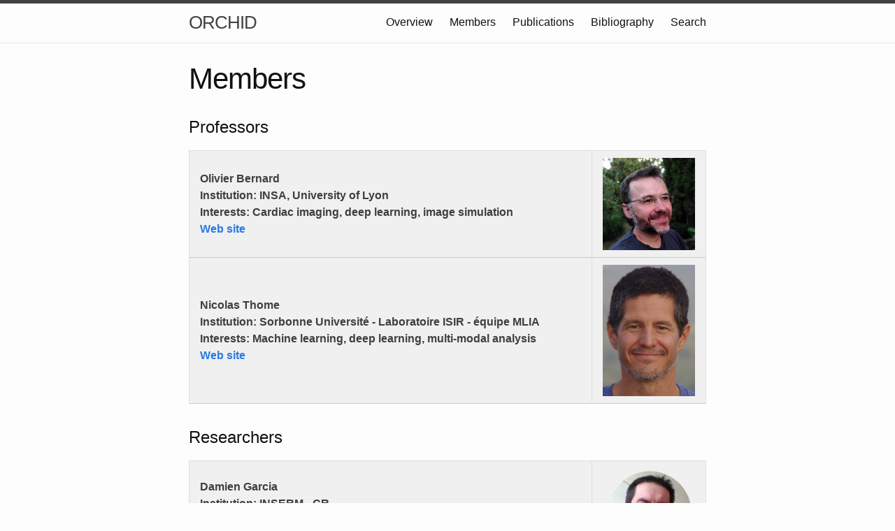

--- FILE ---
content_type: text/html; charset=utf-8
request_url: https://orchid-anr.github.io/members/
body_size: 2469
content:
<!DOCTYPE html>
<html lang="en"><head>
  <meta charset="utf-8">
  <meta http-equiv="X-UA-Compatible" content="IE=edge">
  <meta name="viewport" content="width=device-width, initial-scale=1">
  <script src="https://cdn.mathjax.org/mathjax/latest/MathJax.js?config=TeX-AMS-MML_HTMLorMML" type="text/javascript"></script><!-- Begin Jekyll SEO tag v2.8.0 -->
<title>Members | ORCHID</title>
<meta name="generator" content="Jekyll v3.10.0" />
<meta property="og:title" content="Members" />
<meta property="og:locale" content="en_US" />
<meta name="description" content="Website of the ORCHID project (Prediction of the origin of cardiac pathologies)" />
<meta property="og:description" content="Website of the ORCHID project (Prediction of the origin of cardiac pathologies)" />
<link rel="canonical" href="https://orchid-anr.github.io//members/" />
<meta property="og:url" content="https://orchid-anr.github.io//members/" />
<meta property="og:site_name" content="ORCHID" />
<meta property="og:type" content="website" />
<meta name="twitter:card" content="summary" />
<meta property="twitter:title" content="Members" />
<script type="application/ld+json">
{"@context":"https://schema.org","@type":"WebPage","description":"Website of the ORCHID project (Prediction of the origin of cardiac pathologies)","headline":"Members","url":"https://orchid-anr.github.io//members/"}</script>
<!-- End Jekyll SEO tag -->
<link rel="stylesheet" href="/assets/main.css"><link type="application/atom+xml" rel="alternate" href="https://orchid-anr.github.io//feed.xml" title="ORCHID" /></head>
<body><header class="site-header" role="banner">

  <div class="wrapper"><a class="site-title" rel="author" href="/">ORCHID</a><nav class="site-nav">
        <input type="checkbox" id="nav-trigger" class="nav-trigger" />
        <label for="nav-trigger">
          <span class="menu-icon">
            <svg viewBox="0 0 18 15" width="18px" height="15px">
              <path d="M18,1.484c0,0.82-0.665,1.484-1.484,1.484H1.484C0.665,2.969,0,2.304,0,1.484l0,0C0,0.665,0.665,0,1.484,0 h15.032C17.335,0,18,0.665,18,1.484L18,1.484z M18,7.516C18,8.335,17.335,9,16.516,9H1.484C0.665,9,0,8.335,0,7.516l0,0 c0-0.82,0.665-1.484,1.484-1.484h15.032C17.335,6.031,18,6.696,18,7.516L18,7.516z M18,13.516C18,14.335,17.335,15,16.516,15H1.484 C0.665,15,0,14.335,0,13.516l0,0c0-0.82,0.665-1.483,1.484-1.483h15.032C17.335,12.031,18,12.695,18,13.516L18,13.516z"/>
            </svg>
          </span>
        </label>

        <div class="trigger">
          
		  
			
          
			
			  
            
          
			
          
			
			  
				<a class="page-link" href="/templates/review_template.html"></a>
			  
            
          
			
          
			
          
			
			  
				<a class="page-link" href="/overview.html">Overview</a>
			  
            
          
			
			  
				<a class="page-link" href="/members/">Members</a>
			  
            
          
			
			  
				<a class="page-link" href="/publications/">Publications</a>
			  
            
          
			
			  
				<a class="page-link" href="/bibliography.html">Bibliography</a>
			  
            
          
			
          
        <a class="page-link" href="/search/">Search</a>
        </div>
      </nav></div>
</header>
<main class="page-content" aria-label="Content">
      <div class="wrapper">
        <article class="post">

  <header class="post-header">
    <h1 class="post-title">Members</h1>
  </header>

  <div class="post-content">
    <style>
    /* TODO: Add styling to list with li */
    img {
	width: 150px;
	height: auto;
    }
	th {
	  width: 78%;
	}
    span.weak {
    font-weight: lighter;
}
</style>

<div class="entry-content">

  <h1>Professors</h1>

    <table>
        
         <tr>
             <th>
                 <strong>Olivier Bernard  </strong> </br>
                 
                  Institution: INSA, University of Lyon
                  </br>   
                   <!--<a href="https://creatis-myriad.github.io/search/?query=Olivier+Bernard">Posts</a> -->
                    
                        Interests: Cardiac imaging, deep learning, image simulation
                     </br>
                 
                  <a href="https://olivier-bernard-creatis.github.io/" target="_blank">Web site</a>
                                     
             </th>
              <th>
                  
                    <img src=oBernard.jpg>
                  
              </th>
         </tr>
       
         <tr>
             <th>
                 <strong>Nicolas Thome  </strong> </br>
                 
                  Institution: Sorbonne Université - Laboratoire ISIR - équipe MLIA
                  </br>   
                   <!--<a href="https://creatis-myriad.github.io/search/?query=Nicolas+Thome">Posts</a> -->
                    
                        Interests: Machine learning, deep learning, multi-modal analysis
                     </br>
                 
                  <a href="https://thome.isir.upmc.fr/" target="_blank">Web site</a>
                                     
             </th>
              <th>
                  
                    <img src=nThome.jpg>
                  
              </th>
         </tr>
       

    </table>


  <h1>Researchers</h1>

    <table>
        
         <tr>
             <th>
                 <strong>Damien Garcia  </strong> </br>
                 
                  Institution: INSERM - CR
                  </br>   
                   <!--<a href="https://creatis-myriad.github.io/search/?query=Damien+Garcia">Posts</a> -->
                 
                  Interests: Ultrasound imaging, image reconstruction, Hemodynamics
                  </br>
                 
                  <a href="https://www.biomecardio.com/en/index.html" target="_blank">Web site</a>
                                  
             </th>
              <th>
                  
                    <img src=dGarcia.jpg>
                  
              </th>
         </tr>
       

    </table>


  <h1>Associate professors</h1>

    <table>
        
         <tr>
             <th>
                 <strong>Vincent Audigier  </strong> </br>
                 
                  Institution: Conservatoire National des Arts et Métiers (Cnam Paris)
                  </br>
                   <!--<a href="https://creatis-myriad.github.io/search/?query=Vincent+Audigier">Posts</a> -->
                    
                        Interests: Missing data, multiple imputation, clustering
                     </br>
		 
                  <a href="https://vincentaudigier.weebly.com/" target="_blank">Web site</a>
                 
             </th>
              <th>
                  
                    <img src=vAudigier.jpg>
                  
              </th>
         </tr>
       
         <tr>
             <th>
                 <strong>Clément Rambour  </strong> </br>
                 
                  Institution: Conservatoire National des Arts et Métiers (Cnam Paris)
                  </br>
                   <!--<a href="https://creatis-myriad.github.io/search/?query=Clément+Rambour">Posts</a> -->
                    
                        Interests: Time series, multi-modal data, inverse problems
                     </br>
		 
                  <a href="http://cedric.cnam.fr/~rambourc/" target="_blank">Web site</a>
                 
             </th>
              <th>
                  
                    <img src=cRambour.jpg>
                  
              </th>
         </tr>
       

    </table>
    
    
  <h1>Research engineer</h1>

    <table>
        
         <tr>
             <th>
                 <strong>Frédéric Cervenansky  </strong> </br>
                 
                  Institution: UCBL - IR
                  </br>   
                   <!--<a href="https://creatis-myriad.github.io/search/?query=Frédéric+Cervenansky">Posts</a> -->
                 
                  Interests: Database management, webservice, software developement
                  </br>
                                  
             </th>
              <th>
                  
                    <img src=fCervenansky.jpg>
                  
              </th>
         </tr>
       

    </table>    
    
    
  <h1>Medical doctors</h1>

    <table>
        
         <tr>
             <th>
                 <strong>Pierre-Yves Courand  </strong> </br>
                 
                  Institution: HCL - PUPH
                  </br>   
                   <!--<a href="https://creatis-myriad.github.io/search/?query=Pierre-Yves+Courand">Posts</a> -->
                    
                        Speciality: Cardiologist
                    
                   </br>
                    
                        Expertise: Cardio-vascular imaging
                                        
             </th>
              <th>
                  
                    <img src=pyCourand.jpg>
                  
              </th>
         </tr>
       
         <tr>
             <th>
                 <strong>Eric Saloux  </strong> </br>
                 
                  Institution: CHU Caen
                  </br>   
                   <!--<a href="https://creatis-myriad.github.io/search/?query=Eric+Saloux">Posts</a> -->
                    
                        Speciality: Cardiologist
                    
                   </br>
                    
                        Expertise: Cardio-vascular imaging
                                        
             </th>
              <th>
                  
                    <img src=eSaloux.jpg>
                  
              </th>
         </tr>
       
         <tr>
             <th>
                 <strong>Amir Hodzic  </strong> </br>
                 
                  Institution: CHU Caen
                  </br>   
                   <!--<a href="https://creatis-myriad.github.io/search/?query=Amir+Hodzic">Posts</a> -->
                    
                        Speciality: Cardiologist
                    
                   </br>
                    
                        Expertise: Cardio-vascular imaging
                                        
             </th>
              <th>
                  
                    <img src=aHodzic.jpg>
                  
              </th>
         </tr>
       

    </table>      


  <h1>PhD</h1>
  
    <table>
        
         <tr>
             <th>
                 <strong>Jeremie Stym-Popper  </strong> </br>
                 
                  Institution: Sorbonne Université - Laboratoire ISIR
                  </br>   
                 
                  Supervisor(s): N. Thome, O. Bernard and C. Rambour
                  </br>                    
                   <!--<a href="https://creatis-myriad.github.io/search/?query=Jeremie+Stym-Popper">Posts</a> -->
                    
                        Interests: Machine learning, deep learning, multi-modal analysis
                     </br>
                                     
             </th>
              <th>
                  
                    <img src=icon_phd.jpg>
                  
              </th>
         </tr>
       

    </table>

  <h1>Postdoc</h1>
  
    <table>
        
         <tr>
             <th>
                 <strong>Khuram Faraz  </strong> </br>
                 
                  Institution: CREATIS
                  </br>   
                 
                  Supervisor(s): O. Bernard and D. Garcia
                  </br>                    
                   <!--<a href="https://creatis-myriad.github.io/search/?query=Khuram+Faraz">Posts</a> -->
                    
                        Interests: Ultrasound imaging, simulation
                     </br>
                                     
             </th>
              <th>
                  
                    <img src=icon_phd.jpg>
                  
              </th>
         </tr>
       

    </table>
    
</div>





  </div>

</article>

      </div>
    </main>
  
<footer class="site-footer">

  <div class="wrapper">

    <h2 class="footer-heading">ORCHID</h2>

    <div class="footer-col-wrapper">
      <div class="footer-col footer-col-3">
        <p>Website of the ORCHID project (Prediction of the origin of cardiac pathologies)
</p>
      </div>

      <div class="footer-col footer-col-2">
        <ul class="social-media-list" style="line-height: 1.8rem">
          <li><ul class="social-media-list"></ul>
</li>
        </ul>
      </div>

      <div class="footer-col footer-col-1">
        Documentation
        <ul style="line-height: 1.8rem">
          <li>
            <a href="https://orchid-anr.github.io//contribute">Contributors' Guide</a>
          </li>
        </ul>
      </div>
    </div>

  </div>

</footer>
</body>

</html>
